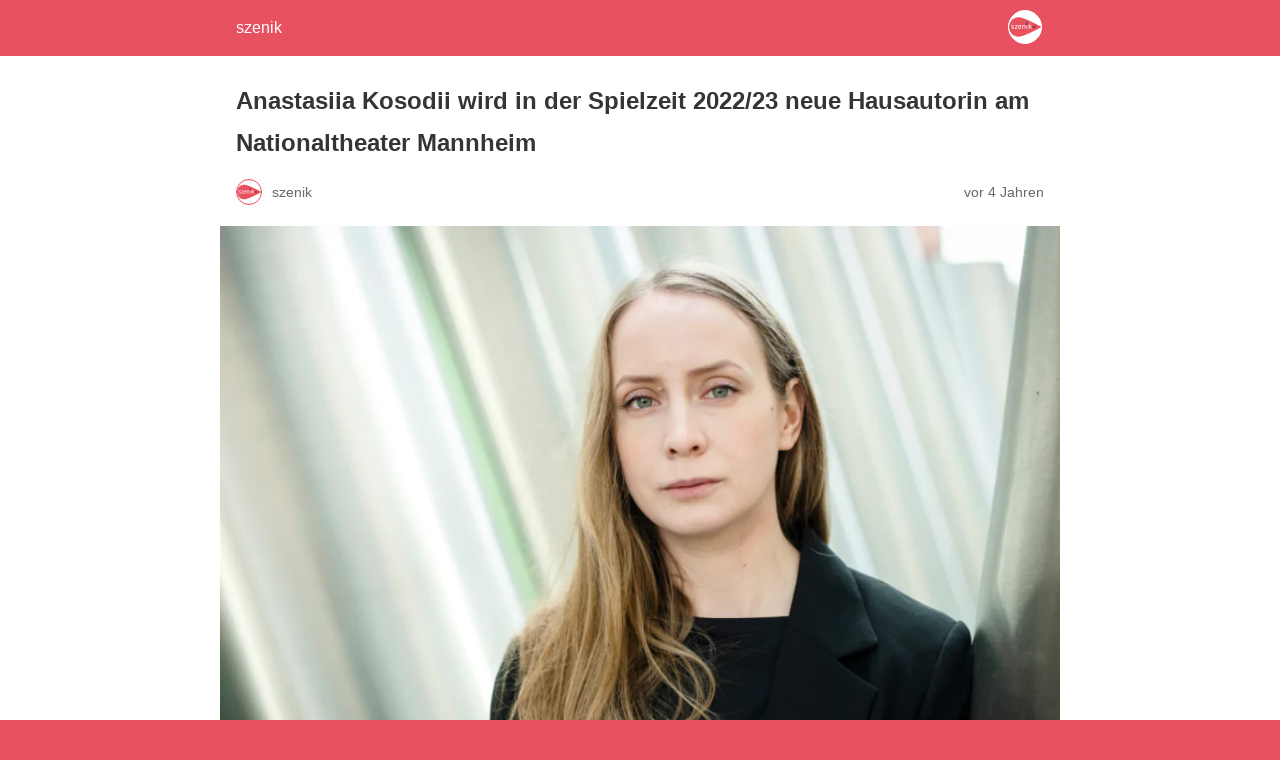

--- FILE ---
content_type: text/html; charset=utf-8
request_url: https://www.szenik.eu/de/anastasiia-kosodii-wird-in-der-spielzeit-2022-23-neue-hausautorin-am-nationaltheater-mannheim-49883?amp=1
body_size: 9728
content:
<!DOCTYPE html>
<html amp lang="de" data-amp-auto-lightbox-disable transformed="self;v=1" i-amphtml-layout="" i-amphtml-no-boilerplate="">
<head><meta charset="utf-8"><meta name="viewport" content="width=device-width,minimum-scale=1"><link rel="preconnect" href="https://cdn.ampproject.org"><style amp-runtime="" i-amphtml-version="012512221826001">html{overflow-x:hidden!important}html.i-amphtml-fie{height:100%!important;width:100%!important}html:not([amp4ads]),html:not([amp4ads]) body{height:auto!important}html:not([amp4ads]) body{margin:0!important}body{-webkit-text-size-adjust:100%;-moz-text-size-adjust:100%;-ms-text-size-adjust:100%;text-size-adjust:100%}html.i-amphtml-singledoc.i-amphtml-embedded{-ms-touch-action:pan-y pinch-zoom;touch-action:pan-y pinch-zoom}html.i-amphtml-fie>body,html.i-amphtml-singledoc>body{overflow:visible!important}html.i-amphtml-fie:not(.i-amphtml-inabox)>body,html.i-amphtml-singledoc:not(.i-amphtml-inabox)>body{position:relative!important}html.i-amphtml-ios-embed-legacy>body{overflow-x:hidden!important;overflow-y:auto!important;position:absolute!important}html.i-amphtml-ios-embed{overflow-y:auto!important;position:static}#i-amphtml-wrapper{overflow-x:hidden!important;overflow-y:auto!important;position:absolute!important;top:0!important;left:0!important;right:0!important;bottom:0!important;margin:0!important;display:block!important}html.i-amphtml-ios-embed.i-amphtml-ios-overscroll,html.i-amphtml-ios-embed.i-amphtml-ios-overscroll>#i-amphtml-wrapper{-webkit-overflow-scrolling:touch!important}#i-amphtml-wrapper>body{position:relative!important;border-top:1px solid transparent!important}#i-amphtml-wrapper+body{visibility:visible}#i-amphtml-wrapper+body .i-amphtml-lightbox-element,#i-amphtml-wrapper+body[i-amphtml-lightbox]{visibility:hidden}#i-amphtml-wrapper+body[i-amphtml-lightbox] .i-amphtml-lightbox-element{visibility:visible}#i-amphtml-wrapper.i-amphtml-scroll-disabled,.i-amphtml-scroll-disabled{overflow-x:hidden!important;overflow-y:hidden!important}amp-instagram{padding:54px 0px 0px!important;background-color:#fff}amp-iframe iframe{box-sizing:border-box!important}[amp-access][amp-access-hide]{display:none}[subscriptions-dialog],body:not(.i-amphtml-subs-ready) [subscriptions-action],body:not(.i-amphtml-subs-ready) [subscriptions-section]{display:none!important}amp-experiment,amp-live-list>[update]{display:none}amp-list[resizable-children]>.i-amphtml-loading-container.amp-hidden{display:none!important}amp-list [fetch-error],amp-list[load-more] [load-more-button],amp-list[load-more] [load-more-end],amp-list[load-more] [load-more-failed],amp-list[load-more] [load-more-loading]{display:none}amp-list[diffable] div[role=list]{display:block}amp-story-page,amp-story[standalone]{min-height:1px!important;display:block!important;height:100%!important;margin:0!important;padding:0!important;overflow:hidden!important;width:100%!important}amp-story[standalone]{background-color:#000!important;position:relative!important}amp-story-page{background-color:#757575}amp-story .amp-active>div,amp-story .i-amphtml-loader-background{display:none!important}amp-story-page:not(:first-of-type):not([distance]):not([active]){transform:translateY(1000vh)!important}amp-autocomplete{position:relative!important;display:inline-block!important}amp-autocomplete>input,amp-autocomplete>textarea{padding:0.5rem;border:1px solid rgba(0,0,0,.33)}.i-amphtml-autocomplete-results,amp-autocomplete>input,amp-autocomplete>textarea{font-size:1rem;line-height:1.5rem}[amp-fx^=fly-in]{visibility:hidden}amp-script[nodom],amp-script[sandboxed]{position:fixed!important;top:0!important;width:1px!important;height:1px!important;overflow:hidden!important;visibility:hidden}
/*# sourceURL=/css/ampdoc.css*/[hidden]{display:none!important}.i-amphtml-element{display:inline-block}.i-amphtml-blurry-placeholder{transition:opacity 0.3s cubic-bezier(0.0,0.0,0.2,1)!important;pointer-events:none}[layout=nodisplay]:not(.i-amphtml-element){display:none!important}.i-amphtml-layout-fixed,[layout=fixed][width][height]:not(.i-amphtml-layout-fixed){display:inline-block;position:relative}.i-amphtml-layout-responsive,[layout=responsive][width][height]:not(.i-amphtml-layout-responsive),[width][height][heights]:not([layout]):not(.i-amphtml-layout-responsive),[width][height][sizes]:not(img):not([layout]):not(.i-amphtml-layout-responsive){display:block;position:relative}.i-amphtml-layout-intrinsic,[layout=intrinsic][width][height]:not(.i-amphtml-layout-intrinsic){display:inline-block;position:relative;max-width:100%}.i-amphtml-layout-intrinsic .i-amphtml-sizer{max-width:100%}.i-amphtml-intrinsic-sizer{max-width:100%;display:block!important}.i-amphtml-layout-container,.i-amphtml-layout-fixed-height,[layout=container],[layout=fixed-height][height]:not(.i-amphtml-layout-fixed-height){display:block;position:relative}.i-amphtml-layout-fill,.i-amphtml-layout-fill.i-amphtml-notbuilt,[layout=fill]:not(.i-amphtml-layout-fill),body noscript>*{display:block;overflow:hidden!important;position:absolute;top:0;left:0;bottom:0;right:0}body noscript>*{position:absolute!important;width:100%;height:100%;z-index:2}body noscript{display:inline!important}.i-amphtml-layout-flex-item,[layout=flex-item]:not(.i-amphtml-layout-flex-item){display:block;position:relative;-ms-flex:1 1 auto;flex:1 1 auto}.i-amphtml-layout-fluid{position:relative}.i-amphtml-layout-size-defined{overflow:hidden!important}.i-amphtml-layout-awaiting-size{position:absolute!important;top:auto!important;bottom:auto!important}i-amphtml-sizer{display:block!important}@supports (aspect-ratio:1/1){i-amphtml-sizer.i-amphtml-disable-ar{display:none!important}}.i-amphtml-blurry-placeholder,.i-amphtml-fill-content{display:block;height:0;max-height:100%;max-width:100%;min-height:100%;min-width:100%;width:0;margin:auto}.i-amphtml-layout-size-defined .i-amphtml-fill-content{position:absolute;top:0;left:0;bottom:0;right:0}.i-amphtml-replaced-content,.i-amphtml-screen-reader{padding:0!important;border:none!important}.i-amphtml-screen-reader{position:fixed!important;top:0px!important;left:0px!important;width:4px!important;height:4px!important;opacity:0!important;overflow:hidden!important;margin:0!important;display:block!important;visibility:visible!important}.i-amphtml-screen-reader~.i-amphtml-screen-reader{left:8px!important}.i-amphtml-screen-reader~.i-amphtml-screen-reader~.i-amphtml-screen-reader{left:12px!important}.i-amphtml-screen-reader~.i-amphtml-screen-reader~.i-amphtml-screen-reader~.i-amphtml-screen-reader{left:16px!important}.i-amphtml-unresolved{position:relative;overflow:hidden!important}.i-amphtml-select-disabled{-webkit-user-select:none!important;-ms-user-select:none!important;user-select:none!important}.i-amphtml-notbuilt,[layout]:not(.i-amphtml-element),[width][height][heights]:not([layout]):not(.i-amphtml-element),[width][height][sizes]:not(img):not([layout]):not(.i-amphtml-element){position:relative;overflow:hidden!important;color:transparent!important}.i-amphtml-notbuilt:not(.i-amphtml-layout-container)>*,[layout]:not([layout=container]):not(.i-amphtml-element)>*,[width][height][heights]:not([layout]):not(.i-amphtml-element)>*,[width][height][sizes]:not([layout]):not(.i-amphtml-element)>*{display:none}amp-img:not(.i-amphtml-element)[i-amphtml-ssr]>img.i-amphtml-fill-content{display:block}.i-amphtml-notbuilt:not(.i-amphtml-layout-container),[layout]:not([layout=container]):not(.i-amphtml-element),[width][height][heights]:not([layout]):not(.i-amphtml-element),[width][height][sizes]:not(img):not([layout]):not(.i-amphtml-element){color:transparent!important;line-height:0!important}.i-amphtml-ghost{visibility:hidden!important}.i-amphtml-element>[placeholder],[layout]:not(.i-amphtml-element)>[placeholder],[width][height][heights]:not([layout]):not(.i-amphtml-element)>[placeholder],[width][height][sizes]:not([layout]):not(.i-amphtml-element)>[placeholder]{display:block;line-height:normal}.i-amphtml-element>[placeholder].amp-hidden,.i-amphtml-element>[placeholder].hidden{visibility:hidden}.i-amphtml-element:not(.amp-notsupported)>[fallback],.i-amphtml-layout-container>[placeholder].amp-hidden,.i-amphtml-layout-container>[placeholder].hidden{display:none}.i-amphtml-layout-size-defined>[fallback],.i-amphtml-layout-size-defined>[placeholder]{position:absolute!important;top:0!important;left:0!important;right:0!important;bottom:0!important;z-index:1}amp-img[i-amphtml-ssr]:not(.i-amphtml-element)>[placeholder]{z-index:auto}.i-amphtml-notbuilt>[placeholder]{display:block!important}.i-amphtml-hidden-by-media-query{display:none!important}.i-amphtml-element-error{background:red!important;color:#fff!important;position:relative!important}.i-amphtml-element-error:before{content:attr(error-message)}i-amp-scroll-container,i-amphtml-scroll-container{position:absolute;top:0;left:0;right:0;bottom:0;display:block}i-amp-scroll-container.amp-active,i-amphtml-scroll-container.amp-active{overflow:auto;-webkit-overflow-scrolling:touch}.i-amphtml-loading-container{display:block!important;pointer-events:none;z-index:1}.i-amphtml-notbuilt>.i-amphtml-loading-container{display:block!important}.i-amphtml-loading-container.amp-hidden{visibility:hidden}.i-amphtml-element>[overflow]{cursor:pointer;position:relative;z-index:2;visibility:hidden;display:initial;line-height:normal}.i-amphtml-layout-size-defined>[overflow]{position:absolute}.i-amphtml-element>[overflow].amp-visible{visibility:visible}template{display:none!important}.amp-border-box,.amp-border-box *,.amp-border-box :after,.amp-border-box :before{box-sizing:border-box}amp-pixel{display:none!important}amp-analytics,amp-auto-ads,amp-story-auto-ads{position:fixed!important;top:0!important;width:1px!important;height:1px!important;overflow:hidden!important;visibility:hidden}amp-story{visibility:hidden!important}html.i-amphtml-fie>amp-analytics{position:initial!important}[visible-when-invalid]:not(.visible),form [submit-error],form [submit-success],form [submitting]{display:none}amp-accordion{display:block!important}@media (min-width:1px){:where(amp-accordion>section)>:first-child{margin:0;background-color:#efefef;padding-right:20px;border:1px solid #dfdfdf}:where(amp-accordion>section)>:last-child{margin:0}}amp-accordion>section{float:none!important}amp-accordion>section>*{float:none!important;display:block!important;overflow:hidden!important;position:relative!important}amp-accordion,amp-accordion>section{margin:0}amp-accordion:not(.i-amphtml-built)>section>:last-child{display:none!important}amp-accordion:not(.i-amphtml-built)>section[expanded]>:last-child{display:block!important}
/*# sourceURL=/css/ampshared.css*/</style><meta name="amp-to-amp-navigation" content="AMP-Redirect-To; AMP.navigateTo"><meta name="description" content="Die ukrainische Dramatikerin und Regisseurin Anastasiia Kosodii wird in der kommenden Saison Hausautorin am Nationaltheater Mannheim."><meta property="og:locale" content="de_DE"><meta property="og:type" content="article"><meta property="og:title" content="Anastasiia Kosodii wird Hausautorin am Nationaltheater Mannheim I szenik"><meta property="og:description" content="Die ukrainische Dramatikerin und Regisseurin Anastasiia Kosodii wird in der kommenden Saison Hausautorin am Nationaltheater Mannheim."><meta property="og:url" content="https://www.szenik.eu/de/anastasiia-kosodii-wird-in-der-spielzeit-2022-23-neue-hausautorin-am-nationaltheater-mannheim-49883"><meta property="og:site_name" content="szenik"><meta property="article:publisher" content="https://www.facebook.com/szenik.eu/"><meta property="article:published_time" content="2022-04-13T15:02:36+00:00"><meta property="article:modified_time" content="2022-04-15T08:20:33+00:00"><meta property="og:image" content="https://www.szenik.eu/wp-content/uploads/2022/04/Capture-decran-2022-04-13-a-16.48.00.png"><meta property="og:image:width" content="1028"><meta property="og:image:height" content="721"><meta property="og:image:type" content="image/png"><meta name="author" content="szenik"><meta name="twitter:card" content="summary_large_image"><meta name="twitter:creator" content="@Szenik"><meta name="twitter:site" content="@Szenik"><meta name="twitter:label1" content="Verfasst von"><meta name="twitter:data1" content="szenik"><meta name="twitter:label2" content="Geschätzte Lesezeit"><meta name="twitter:data2" content="3 Minuten"><meta name="robots" content="index, follow, max-image-preview:large, max-snippet:-1, max-video-preview:-1"><meta name="generator" content="AMP Plugin v2.5.3; mode=reader; theme=legacy"><meta name="generator" content="WordPress 6.1.9"><script async="" src="https://cdn.ampproject.org/v0.mjs" type="module" crossorigin="anonymous"></script><script async nomodule src="https://cdn.ampproject.org/v0.js" crossorigin="anonymous"></script><style amp-custom="">#amp-mobile-version-switcher{left:0;position:absolute;width:100%;z-index:100}#amp-mobile-version-switcher>a{background-color:#444;border:0;color:#eaeaea;display:block;font-family:-apple-system,BlinkMacSystemFont,Segoe UI,Roboto,Oxygen-Sans,Ubuntu,Cantarell,Helvetica Neue,sans-serif;font-size:16px;font-weight:600;padding:15px 0;text-align:center;-webkit-text-decoration:none;text-decoration:none}#amp-mobile-version-switcher>a:active,#amp-mobile-version-switcher>a:focus,#amp-mobile-version-switcher>a:hover{-webkit-text-decoration:underline;text-decoration:underline}.wp-block-button__link{cursor:pointer;display:inline-block;text-align:center;word-break:break-word;box-sizing:border-box}.wp-block-button__link.aligncenter{text-align:center}:where(.wp-block-button__link){box-shadow:none;text-decoration:none;border-radius:9999px;padding:calc(.667em + 2px) calc(1.333em + 2px)}.wp-block-button[data-amp-original-style*=text-decoration] .wp-block-button__link{text-decoration:inherit}.wp-block-buttons>.wp-block-button{display:inline-block;margin:0}.wp-block-buttons.aligncenter{text-align:center}.wp-block-buttons[data-amp-original-style*=text-decoration] .wp-block-button,.wp-block-buttons[data-amp-original-style*=text-decoration] .wp-block-button__link{text-decoration:inherit}.wp-block-button.aligncenter{text-align:center}:where(.wp-block-columns.has-background){padding:1.25em 2.375em}:where(.wp-block-post-comments input[type=submit]){border:none}:where(.wp-block-file__button){border-radius:2em;padding:.5em 1em}:where(.wp-block-file__button):is(a):active,:where(.wp-block-file__button):is(a):focus,:where(.wp-block-file__button):is(a):hover,:where(.wp-block-file__button):is(a):visited{box-shadow:none;color:#fff;opacity:.85;text-decoration:none}h1.has-background,h2.has-background{padding:1.25em 2.375em}:where(.wp-block-navigation.has-background .wp-block-navigation-item a:not(.wp-element-button)),:where(.wp-block-navigation.has-background .wp-block-navigation-submenu a:not(.wp-element-button)),:where(.wp-block-navigation .wp-block-navigation__submenu-container .wp-block-navigation-item a:not(.wp-element-button)),:where(.wp-block-navigation .wp-block-navigation__submenu-container .wp-block-navigation-submenu a:not(.wp-element-button)){padding:.5em 1em}@keyframes overlay-menu__fade-in-animation{0%{opacity:0;transform:translateY(.5em)}to{opacity:1;transform:translateY(0)}}p.has-background{padding:1.25em 2.375em}:where(p.has-text-color:not(.has-link-color)) a{color:inherit}.wp-block-quote{box-sizing:border-box}.wp-block-quote{overflow-wrap:break-word}:where(.wp-block-search__button){border:1px solid #ccc;padding:.375em .625em}:where(.wp-block-search__button-inside .wp-block-search__inside-wrapper){padding:4px;border:1px solid #949494}:where(.wp-block-search__button-inside .wp-block-search__inside-wrapper) :where(.wp-block-search__button){padding:.125em .5em}.wp-block-spacer{clear:both}:root{--wp--preset--font-size--normal:16px;--wp--preset--font-size--huge:42px}.aligncenter{clear:both}html :where(.has-border-color){border-style:solid}html :where([data-amp-original-style*=border-top-color]){border-top-style:solid}html :where([data-amp-original-style*=border-right-color]){border-right-style:solid}html :where([data-amp-original-style*=border-bottom-color]){border-bottom-style:solid}html :where([data-amp-original-style*=border-left-color]){border-left-style:solid}html :where([data-amp-original-style*=border-width]){border-style:solid}html :where([data-amp-original-style*=border-top-width]){border-top-style:solid}html :where([data-amp-original-style*=border-right-width]){border-right-style:solid}html :where([data-amp-original-style*=border-bottom-width]){border-bottom-style:solid}html :where([data-amp-original-style*=border-left-width]){border-left-style:solid}html :where(amp-img[class*=wp-image-]),html :where(amp-anim[class*=wp-image-]){height:auto;max-width:100%}figure{margin:0 0 1em}.wp-block-quote{border-left:.25em solid;margin:0 0 1.75em;padding-left:1em}.wp-block-quote cite,.wp-block-quote footer{color:currentColor;font-size:.8125em;position:relative;font-style:normal}:where(.wp-block-group.has-background){padding:1.25em 2.375em}@-webkit-keyframes a{to{-webkit-transform:rotate(1turn);transform:rotate(1turn)}}@keyframes a{to{-webkit-transform:rotate(1turn);transform:rotate(1turn)}}@-webkit-keyframes b{0%{background-position:0 0}to{background-position:30px 0}}@keyframes b{0%{background-position:0 0}to{background-position:30px 0}}amp-img.amp-wp-enforced-sizes{object-fit:contain}amp-img img,amp-img noscript{image-rendering:inherit;object-fit:inherit;object-position:inherit}.aligncenter{margin-top:1em;margin-right:auto;margin-bottom:1em;margin-left:auto}.aligncenter{display:block;text-align:center;margin-left:auto;margin-right:auto}.amp-wp-enforced-sizes{max-width:100%;margin:0 auto}.amp-wp-article-content > p.has-background{margin-left:-2.375em;margin-right:-2.375em;margin-block-start:0;margin-block-end:16px}html{background:#e8515f}body{background:#fff;color:#353535;font-family:Georgia,"Times New Roman",Times,Serif;font-weight:300;line-height:1.75}p,figure{margin:0 0 1em;padding:0}a,a:visited{color:#e8515f}a:hover,a:active,a:focus{color:#353535}blockquote{color:#353535;background:rgba(127,127,127,.125);border-left:2px solid #e8515f;margin:8px 0 24px 0;padding:16px}blockquote p:last-child{margin-bottom:0}.amp-wp-meta,.amp-wp-header div,.amp-wp-title,.amp-wp-tax-category,.amp-wp-tax-tag,.amp-wp-comments-link,.amp-wp-footer p,.back-to-top{font-family:-apple-system,BlinkMacSystemFont,"Segoe UI","Roboto","Oxygen-Sans","Ubuntu","Cantarell","Helvetica Neue",sans-serif}.amp-wp-header{background-color:#e8515f}.amp-wp-header div{color:#fff;font-size:1em;font-weight:400;margin:0 auto;max-width:calc(840px - 32px);padding:.875em 16px;position:relative}.amp-wp-header a{color:#fff;text-decoration:none}.amp-wp-header .amp-wp-site-icon{background-color:#fff;border:1px solid #fff;border-radius:50%;position:absolute;right:18px;top:10px}.amp-wp-article{color:#353535;font-weight:400;margin:1.5em auto;max-width:840px;overflow-wrap:break-word;word-wrap:break-word}.amp-wp-article-header{align-items:center;align-content:stretch;display:flex;flex-wrap:wrap;justify-content:space-between;margin:1.5em 16px 0}.amp-wp-title{color:#353535;display:block;flex:1 0 100%;font-weight:900;margin:0 0 .625em;width:100%}.amp-wp-meta{color:#696969;display:inline-block;flex:2 1 50%;font-size:.875em;line-height:1.5em;margin:0 0 1.5em;padding:0}.amp-wp-article-header .amp-wp-meta:last-of-type{text-align:right}.amp-wp-article-header .amp-wp-meta:first-of-type{text-align:left}.amp-wp-byline amp-img,.amp-wp-byline .amp-wp-author{display:inline-block;vertical-align:middle}.amp-wp-byline amp-img{border:1px solid #e8515f;border-radius:50%;position:relative;margin-right:6px}.amp-wp-posted-on{text-align:right}.amp-wp-article-featured-image{margin:0 0 1em}.amp-wp-article-featured-image img:not(amp-img){max-width:100%;height:auto;margin:0 auto}.amp-wp-article-featured-image amp-img{margin:0 auto}.amp-wp-article-content{margin:0 16px}.amp-wp-article-content .wp-caption{max-width:100%}.amp-wp-article-content amp-img{margin:0 auto}.wp-caption{padding:0}.amp-wp-article-footer .amp-wp-meta{display:block}.amp-wp-tax-category,.amp-wp-tax-tag{color:#696969;font-size:.875em;line-height:1.5em;margin:1.5em 16px}.amp-wp-comments-link{color:#696969;font-size:.875em;line-height:1.5em;text-align:center;margin:2.25em 0 1.5em}.amp-wp-comments-link a{border-style:solid;border-color:#c2c2c2;border-width:1px 1px 2px;border-radius:4px;background-color:transparent;color:#e8515f;cursor:pointer;display:block;font-size:14px;font-weight:600;line-height:18px;margin:0 auto;max-width:200px;padding:11px 16px;text-decoration:none;width:50%;-webkit-transition:background-color .2s ease;transition:background-color .2s ease}.amp-wp-footer{border-top:1px solid #c2c2c2;margin:calc(1.5em - 1px) 0 0}.amp-wp-footer div{margin:0 auto;max-width:calc(840px - 32px);padding:1.25em 16px 1.25em;position:relative}.amp-wp-footer h2{font-size:1em;line-height:1.375em;margin:0 0 .5em}.amp-wp-footer p{color:#696969;font-size:.8em;line-height:1.5em;margin:0 85px 0 0}.amp-wp-footer a{text-decoration:none}.back-to-top{bottom:1.275em;font-size:.8em;font-weight:600;line-height:2em;position:absolute;right:16px}.amp-wp-3b36a7e:not(#_#_#_#_#_){height:30px}.amp-wp-e98e59a:not(#_#_#_#_#_){height:100px}

/*# sourceURL=amp-custom.css */</style><link rel="canonical" href="https://www.szenik.eu/de/anastasiia-kosodii-wird-in-der-spielzeit-2022-23-neue-hausautorin-am-nationaltheater-mannheim-49883"><script type="application/ld+json" class="yoast-schema-graph">{"@context":"https://schema.org","@graph":[{"@type":"Article","@id":"https://www.szenik.eu/de/anastasiia-kosodii-wird-in-der-spielzeit-2022-23-neue-hausautorin-am-nationaltheater-mannheim-49883#article","isPartOf":{"@id":"https://www.szenik.eu/de/anastasiia-kosodii-wird-in-der-spielzeit-2022-23-neue-hausautorin-am-nationaltheater-mannheim-49883"},"author":{"name":"szenik","@id":"https://www.szenik.eu/de/#/schema/person/15f73f175b41bad194837490339d48fb"},"headline":"Anastasiia Kosodii wird in der Spielzeit 2022/23 neue Hausautorin am Nationaltheater Mannheim","datePublished":"2022-04-13T15:02:36+00:00","dateModified":"2022-04-15T08:20:33+00:00","mainEntityOfPage":{"@id":"https://www.szenik.eu/de/anastasiia-kosodii-wird-in-der-spielzeit-2022-23-neue-hausautorin-am-nationaltheater-mannheim-49883"},"wordCount":661,"commentCount":0,"publisher":{"@id":"https://www.szenik.eu/de/#organization"},"image":{"@id":"https://www.szenik.eu/de/anastasiia-kosodii-wird-in-der-spielzeit-2022-23-neue-hausautorin-am-nationaltheater-mannheim-49883#primaryimage"},"thumbnailUrl":"https://www.szenik.eu/wp-content/uploads/2022/04/Capture-decran-2022-04-13-a-16.48.00.png","keywords":["Anastasiia Kosodii","Nationaltheater Mannheim"],"articleSection":["Kurz \u0026amp; knackig","Magazin"],"inLanguage":"de","potentialAction":[{"@type":"CommentAction","name":"Comment","target":["https://www.szenik.eu/de/anastasiia-kosodii-wird-in-der-spielzeit-2022-23-neue-hausautorin-am-nationaltheater-mannheim-49883#respond"]}]},{"@type":"WebPage","@id":"https://www.szenik.eu/de/anastasiia-kosodii-wird-in-der-spielzeit-2022-23-neue-hausautorin-am-nationaltheater-mannheim-49883","url":"https://www.szenik.eu/de/anastasiia-kosodii-wird-in-der-spielzeit-2022-23-neue-hausautorin-am-nationaltheater-mannheim-49883","name":"Anastasiia Kosodii wird Hausautorin am Nationaltheater Mannheim I szenik","isPartOf":{"@id":"https://www.szenik.eu/de/#website"},"primaryImageOfPage":{"@id":"https://www.szenik.eu/de/anastasiia-kosodii-wird-in-der-spielzeit-2022-23-neue-hausautorin-am-nationaltheater-mannheim-49883#primaryimage"},"image":{"@id":"https://www.szenik.eu/de/anastasiia-kosodii-wird-in-der-spielzeit-2022-23-neue-hausautorin-am-nationaltheater-mannheim-49883#primaryimage"},"thumbnailUrl":"https://www.szenik.eu/wp-content/uploads/2022/04/Capture-decran-2022-04-13-a-16.48.00.png","datePublished":"2022-04-13T15:02:36+00:00","dateModified":"2022-04-15T08:20:33+00:00","description":"Die ukrainische Dramatikerin und Regisseurin Anastasiia Kosodii wird in der kommenden Saison Hausautorin am Nationaltheater Mannheim.","breadcrumb":{"@id":"https://www.szenik.eu/de/anastasiia-kosodii-wird-in-der-spielzeit-2022-23-neue-hausautorin-am-nationaltheater-mannheim-49883#breadcrumb"},"inLanguage":"de","potentialAction":[{"@type":"ReadAction","target":["https://www.szenik.eu/de/anastasiia-kosodii-wird-in-der-spielzeit-2022-23-neue-hausautorin-am-nationaltheater-mannheim-49883"]}]},{"@type":"ImageObject","inLanguage":"de","@id":"https://www.szenik.eu/de/anastasiia-kosodii-wird-in-der-spielzeit-2022-23-neue-hausautorin-am-nationaltheater-mannheim-49883#primaryimage","url":"https://www.szenik.eu/wp-content/uploads/2022/04/Capture-decran-2022-04-13-a-16.48.00.png","contentUrl":"https://www.szenik.eu/wp-content/uploads/2022/04/Capture-decran-2022-04-13-a-16.48.00.png","width":1028,"height":721},{"@type":"BreadcrumbList","@id":"https://www.szenik.eu/de/anastasiia-kosodii-wird-in-der-spielzeit-2022-23-neue-hausautorin-am-nationaltheater-mannheim-49883#breadcrumb","itemListElement":[{"@type":"ListItem","position":1,"name":"Home","item":"https://www.szenik.eu/de"},{"@type":"ListItem","position":2,"name":"Anastasiia Kosodii wird in der Spielzeit 2022/23 neue Hausautorin am Nationaltheater Mannheim"}]},{"@type":"WebSite","@id":"https://www.szenik.eu/de/#website","url":"https://www.szenik.eu/de/","name":"szenik","description":"Le Meilleur des scènes au coeur de l\u0026#039;Europe","publisher":{"@id":"https://www.szenik.eu/de/#organization"},"potentialAction":[{"@type":"SearchAction","target":{"@type":"EntryPoint","urlTemplate":"https://www.szenik.eu/de/?s={search_term_string}"},"query-input":"required name=search_term_string"}],"inLanguage":"de"},{"@type":"Organization","@id":"https://www.szenik.eu/de/#organization","name":"Szenik","url":"https://www.szenik.eu/de/","logo":{"@type":"ImageObject","inLanguage":"de","@id":"https://www.szenik.eu/de/#/schema/logo/image/","url":"https://www.szenik.eu/wp-content/uploads/2019/07/logo-square.png","contentUrl":"https://www.szenik.eu/wp-content/uploads/2019/07/logo-square.png","width":512,"height":512,"caption":"Szenik"},"image":{"@id":"https://www.szenik.eu/de/#/schema/logo/image/"},"sameAs":["https://www.facebook.com/szenik.eu/","https://twitter.com/Szenik","https://www.instagram.com/szenik_magazine/","https://www.youtube.com/user/SzenikEU/"]},{"@type":"Person","@id":"https://www.szenik.eu/de/#/schema/person/15f73f175b41bad194837490339d48fb","name":"szenik","image":{"@type":"ImageObject","inLanguage":"de","@id":"https://www.szenik.eu/de/#/schema/person/image/","url":"https://secure.gravatar.com/avatar/d1c4f19522a624a4eaa5e6c03e22370b?s=96\u0026d=mm\u0026r=g","contentUrl":"https://secure.gravatar.com/avatar/d1c4f19522a624a4eaa5e6c03e22370b?s=96\u0026d=mm\u0026r=g","caption":"szenik"}}]}</script><title>Anastasiia Kosodii wird Hausautorin am Nationaltheater Mannheim I szenik</title></head>

<body class="">

<header id="top" class="amp-wp-header">
	<div>
		<a href="https://www.szenik.eu/de/?amp=1">
										<amp-img src="https://www.szenik.eu/wp-content/uploads/2019/07/cropped-logo-square-32x32.png" width="32" height="32" class="amp-wp-site-icon amp-wp-enforced-sizes i-amphtml-layout-intrinsic i-amphtml-layout-size-defined" data-hero-candidate="" alt="Website-Icon" layout="intrinsic" data-hero i-amphtml-ssr i-amphtml-layout="intrinsic"><i-amphtml-sizer slot="i-amphtml-svc" class="i-amphtml-sizer"><img alt="" aria-hidden="true" class="i-amphtml-intrinsic-sizer" role="presentation" src="[data-uri]"></i-amphtml-sizer><img class="i-amphtml-fill-content i-amphtml-replaced-content" decoding="async" alt="Website-Icon" src="https://www.szenik.eu/wp-content/uploads/2019/07/cropped-logo-square-32x32.png"></amp-img>
						<span class="amp-site-title">
				szenik			</span>
		</a>
	</div>
</header>

<article class="amp-wp-article">
	<header class="amp-wp-article-header">
		<h1 class="amp-wp-title">Anastasiia Kosodii wird in der Spielzeit 2022/23 neue Hausautorin am Nationaltheater Mannheim</h1>
			<div class="amp-wp-meta amp-wp-byline">
					<amp-img src="https://secure.gravatar.com/avatar/d1c4f19522a624a4eaa5e6c03e22370b?s=72&amp;d=mm&amp;r=g" srcset="
					https://secure.gravatar.com/avatar/d1c4f19522a624a4eaa5e6c03e22370b?s=24&amp;d=mm&amp;r=g 1x,
					https://secure.gravatar.com/avatar/d1c4f19522a624a4eaa5e6c03e22370b?s=48&amp;d=mm&amp;r=g 2x,
					https://secure.gravatar.com/avatar/d1c4f19522a624a4eaa5e6c03e22370b?s=72&amp;d=mm&amp;r=g 3x
				" alt="szenik" width="24" height="24" layout="fixed" class="i-amphtml-layout-fixed i-amphtml-layout-size-defined" style="width:24px;height:24px" i-amphtml-layout="fixed"></amp-img>
				<span class="amp-wp-author author vcard">szenik</span>
	</div>
<div class="amp-wp-meta amp-wp-posted-on">
	<time datetime="2022-04-13T15:02:36+00:00">
		vor 4 Jahren	</time>
</div>
	</header>

	<figure class="amp-wp-article-featured-image wp-caption">
	<amp-img width="1024" height="718" src="https://www.szenik.eu/wp-content/uploads/2022/04/Capture-decran-2022-04-13-a-16.48.00-1024x718.png" class="attachment-large size-large wp-post-image amp-wp-enforced-sizes i-amphtml-layout-intrinsic i-amphtml-layout-size-defined" alt="" srcset="https://www.szenik.eu/wp-content/uploads/2022/04/Capture-decran-2022-04-13-a-16.48.00-1024x718.png 1024w, https://www.szenik.eu/wp-content/uploads/2022/04/Capture-decran-2022-04-13-a-16.48.00-300x210.png 300w, https://www.szenik.eu/wp-content/uploads/2022/04/Capture-decran-2022-04-13-a-16.48.00-768x539.png 768w, https://www.szenik.eu/wp-content/uploads/2022/04/Capture-decran-2022-04-13-a-16.48.00-750x526.png 750w, https://www.szenik.eu/wp-content/uploads/2022/04/Capture-decran-2022-04-13-a-16.48.00.png 1028w" sizes="(max-width: 1024px) 100vw, 1024px" data-hero-candidate="" layout="intrinsic" disable-inline-width="" data-hero i-amphtml-ssr i-amphtml-layout="intrinsic"><i-amphtml-sizer slot="i-amphtml-svc" class="i-amphtml-sizer"><img alt="" aria-hidden="true" class="i-amphtml-intrinsic-sizer" role="presentation" src="[data-uri]"></i-amphtml-sizer><img class="i-amphtml-fill-content i-amphtml-replaced-content" decoding="async" loading="lazy" alt="" src="https://www.szenik.eu/wp-content/uploads/2022/04/Capture-decran-2022-04-13-a-16.48.00-1024x718.png" srcset="https://www.szenik.eu/wp-content/uploads/2022/04/Capture-decran-2022-04-13-a-16.48.00-1024x718.png 1024w, https://www.szenik.eu/wp-content/uploads/2022/04/Capture-decran-2022-04-13-a-16.48.00-300x210.png 300w, https://www.szenik.eu/wp-content/uploads/2022/04/Capture-decran-2022-04-13-a-16.48.00-768x539.png 768w, https://www.szenik.eu/wp-content/uploads/2022/04/Capture-decran-2022-04-13-a-16.48.00-750x526.png 750w, https://www.szenik.eu/wp-content/uploads/2022/04/Capture-decran-2022-04-13-a-16.48.00.png 1028w" sizes="(max-width: 1024px) 100vw, 1024px"></amp-img>	</figure>

	<div class="amp-wp-article-content">
		
<h2>Die ukrainische Dramatikerin und Regisseurin Anastasiia Kosodii, deren Hauptwohnsitz nach wie vor Kyiv ist, wird in der kommenden Saison Hausautorin am Nationaltheater Mannheim. Sie folgt damit in der Intendanz von Christian Holtzhauer auf die Autor*innen Enis Maci, Sivan Ben Yishai, Necati Öziri und Pat To Yan.</h2>



<div aria-hidden="true" class="wp-block-spacer amp-wp-e98e59a" data-amp-original-style="height:100px"></div>



<p><em>Pressemitteilung</em></p>



<div aria-hidden="true" class="wp-block-spacer amp-wp-e98e59a" data-amp-original-style="height:100px"></div>



<p>Kosodiis Stücke werden nicht nur in der Ukraine sondern bereits in ganz Europa gelesen und aufgeführt. Vor der russischen Invasion am 24. Februar 2022 arbeitete Anastasiia Kosodii oft als Dramatikerin und Kulturmanagerin mit NGOs in der Ostukraine in den Städten der Frontlinie des Krieges zwischen der Ukraine und Russland. </p>



<p>Ihre Karriere begann Anastasiia Kosodiials Mitbegründerin des Theaters Zaporizka nova drama in ihrer ukrainischen Heimatstadt Saporischschja, wo mit »Ministry of Education and Science of Ukraine« und »The Greatest Pain on Earth« einige ihrer Stücke aufgeführt wurden. Von 2014 bis 2016 waren zudem »Get me a City Council Building«, »Bring me from Lviv what we don’t have in Zaporizhzhia« und »Who Stole your Horses« für die Festivals »Week of Modern Plays« in Kyiv und »Lubimovka Young Russian Playwrights Festival« in Moskau nominiert. 2017 arbeitete sie zudem als Kreativdirektorin am Projekt »Theatrical Laboratory: Behind the Borders of Fear« mit, das vor allem in kleinen ukrainischen Städten an der Grenze zu den damaligen Besatzungsgebieten einen Ort für Theater schaffte. 2019 wurde sie leitende Dramatikerin des PostPlay Theaters in Kyiv. Im gleichen Jahr wurde ihr Stück »Timetraveller’s guide to Donbas« am Lesi Ukrainki Theater in Lviv aufgeführt, in dem sich zwei Zeitreisende aus dem Jahr 2036 auf den Weg ins Jahr 2013 machen, um nach dem Ursprung des Krieges im Donbass zu suchen. Das Stück entstand für das Projekt »Krieg im Frieden« des Internationalen Dramatiker*innenlabors in Berlin. </p>



<p>2019 war sie zudem als Autorin an dem Projekt »City To Go«, das in drei Städten der Regionen Donezk und Lugansk (Bakhmut, Popasna, Mykolaivka) mit Kindern in lokalen Schulen aufgeführt wurde. Im Jahr 2020 schrieb sie das Stück »Was ist jüdische Musik« über ukrainischen Antisemitismus, das auf dokumentarischen Interviews über den Holocaust basiert und das sie zusammen mit dem Komponisten Yuriy Gurzhy, dem Künstler Nikolai Karabinovich und der Schauspielerin Alina Kostiukova selbst uraufführte. 2021 arbeitete Anastasiia Kosodii zusammen mit Natalia Vorozhbyt als Dramatikerin an »Crimea 5am«, einem internationalen Projekt, das politischen Gefangenen gewidmet ist. Es soll die Aufmerksamkeit der ukrainischen und internationalen Gesellschaft auf die Menschenrechtsverletzungen auf der besetzten Halbinsel Krim lenken.</p>



<p><strong>Am 11. Mai 2022 </strong>findet im Schauspielhaus eine <strong>erste Veranstaltung in Zusammenarbeit mit der neuen Hausautorin</strong> statt. <a href="https://www.nationaltheater-mannheim.de/de/schauspiel/stueck_details.php?SID=4290" target="_blank" rel="noreferrer noopener"><strong>»Vom Krieg«</strong></a> ist eine bilinguale Lesung von aktuellen Texten der Dramatiker*innen des Kyiver Theatre of Playwrights<em>. </em>Sie handelnvom Leben während der Invasion durch Russland und zeugen von einem Krieg mit weitreichenden globalen Auswirkungen. Der Eintritt ist frei, um Spenden wird gebeten. Eine Kooperation mit den Münchner Kammerspielen. <em>Mit freundlicher Unterstützung der Freunde und Förderer des Nationaltheaters Mannheim e.V.</em></p>



<div aria-hidden="true" class="wp-block-spacer amp-wp-3b36a7e" data-amp-original-style="height:30px"></div>



<blockquote class="wp-block-quote"><p>»Anastasiia Kosodii gehört zu einer jungen, explizit politischen und ungemein vitalen Generation ukrainischer Theatermacher*innen. In ihren Stücken, die fiktionales Erzählen mit dokumentarischen Theaterformen verbinden, analysiert sie mal humorvoll, mal bitterernst und immer faktenbasiert die Konflikte, die ihr Heimatland seit vielen Jahren prägen. Als Mitbegründerin des Theatre of Playwrights in Kyiv arbeitet Anastasiia Kosodiian einem unbedingter Zeitgenossenschaft verpflichteten Theater, das den Text ins Zentrum stellt und politisch Stellung bezieht, indem es aktuelle Themen in einer Sprache von heute behandelt. Sie wird ihre Arbeit als Dramatikerin und Theatermacherin von Deutschland aus fortsetzen und wir freuen uns, sie als starke ukrainische Stimme dabei unterstützen zu können.«</p><cite>Christian Holtzhauer, Schauspielintendant am Nationaltheater Mannheim</cite></blockquote>



<div aria-hidden="true" class="wp-block-spacer amp-wp-e98e59a" data-amp-original-style="height:100px"></div>



<div class="is-layout-flex wp-block-buttons">
<div class="wp-block-button aligncenter is-style-fill"><a class="wp-block-button__link has-black-color has-luminous-vivid-amber-background-color has-text-color has-background" href="" target="_blank" rel="noreferrer noopener">Zur Webseite des Nationaltheaters Mannheim</a></div>
</div>



<div aria-hidden="true" class="wp-block-spacer amp-wp-e98e59a" data-amp-original-style="height:100px"></div>



<p class="has-small-font-size">Foto: C. Kleiner</p>



<div aria-hidden="true" class="wp-block-spacer amp-wp-e98e59a" data-amp-original-style="height:100px"></div>
	</div>

	<footer class="amp-wp-article-footer">
			<div class="amp-wp-meta amp-wp-tax-category">
		Kategorien: <a href="https://www.szenik.eu/de/category/magazin/kurz-knackig/?amp=1" rel="category tag">Kurz &amp; knackig</a>, <a href="https://www.szenik.eu/de/category/magazin/?amp=1" rel="category tag">Magazin</a>	</div>

	<div class="amp-wp-meta amp-wp-tax-tag">
		Schlagwörter: <a href="https://www.szenik.eu/de/tag/anastasiia-kosodii/?amp=1" rel="tag">Anastasiia Kosodii</a>, <a href="https://www.szenik.eu/de/tag/nationaltheater-mannheim/?amp=1" rel="tag">Nationaltheater Mannheim</a>	</div>
		<div class="amp-wp-meta amp-wp-comments-link">
		<a href="https://www.szenik.eu/de/anastasiia-kosodii-wird-in-der-spielzeit-2022-23-neue-hausautorin-am-nationaltheater-mannheim-49883?noamp=mobile#respond">
			Schreibe einen Kommentar		</a>
	</div>
	</footer>
</article>

<footer class="amp-wp-footer">
	<div>
		<h2>szenik</h2>
		<a href="#top" class="back-to-top">Nach oben</a>
	</div>
</footer>


<amp-pixel src="https://pixel.wp.com/g.gif?v=ext&amp;blog=164479133&amp;post=49883&amp;tz=1&amp;srv=www.szenik.eu&amp;host=www.szenik.eu&amp;rand=RANDOM&amp;ref=DOCUMENT_REFERRER" class="i-amphtml-layout-fixed i-amphtml-layout-size-defined" style="width:1px;height:1px" i-amphtml-layout="fixed"></amp-pixel>		<div id="amp-mobile-version-switcher">
			<a rel="nofollow" href="https://www.szenik.eu/de/anastasiia-kosodii-wird-in-der-spielzeit-2022-23-neue-hausautorin-am-nationaltheater-mannheim-49883?noamp=mobile">
				Die mobile Version verlassen			</a>
		</div>

				

</body></html>
